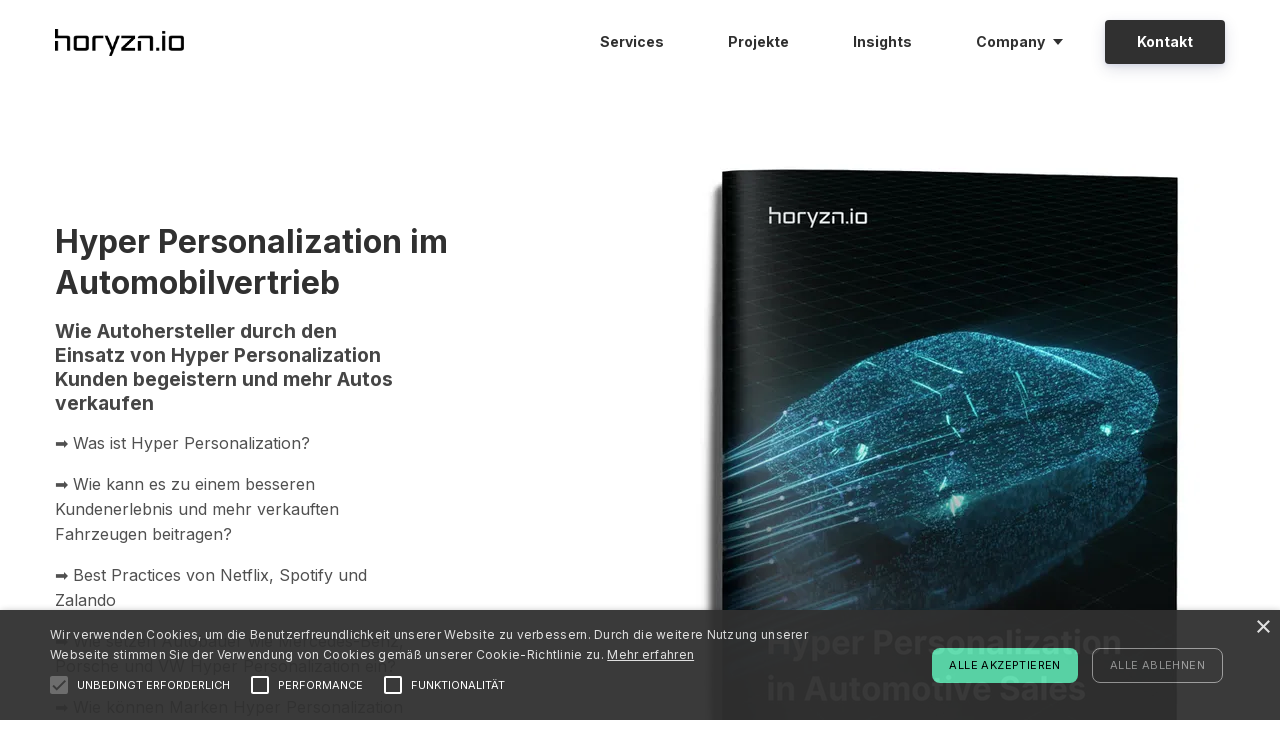

--- FILE ---
content_type: text/html; charset=utf-8
request_url: https://horyzn.io/hyper-personalization/
body_size: 11650
content:

<!DOCTYPE html>
<html class="style-green-1  custom-colors-enabled  custom-primary-button-color-bright  custom-secondary-button-color-bright  custom-accent-color-bright  custom_fonts comps live_website unicorn-platform-website" lang="de">


<head>
  
  
	<meta charset="utf-8">
	<meta name="viewport" content="width=device-width, initial-scale=1">
	<link rel="alternate" href="https://horyzn.io/hyper-personalization/" hreflang="de" />
	
  
    
      <link rel="stylesheet" href="https://static-cdn.unicornplatform.com/2025-12-05.685/css/main.css">
    
  

  
    <script>
      window.isJsDelayed = false;
    </script>
    
      <script src="https://static-cdn.unicornplatform.com/2025-12-05.685/js/main.js" defer></script>
    
  
	
  
    
      <link href="https://fonts.googleapis.com/css?family=Inter:700|Inter:400,700&display=swap" rel="stylesheet"/><style>
			.custom_fonts .custom-google-fonts-enabled * {
				font-family: 'Inter', Helvetica, sans-serif;
			}
			.custom_fonts .custom-google-fonts-enabled h1,
			.custom_fonts .custom-google-fonts-enabled h2,
			.custom_fonts .custom-google-fonts-enabled h3,
			.custom_fonts .custom-google-fonts-enabled h4,
			.custom_fonts .custom-google-fonts-enabled h5,
			.custom_fonts .custom-google-fonts-enabled h6{
				font-family: 'Inter', Helvetica, serif;
			}
		</style>

    
  

	
		<link rel="icon" type="image/png" href="https://unicorn-images.b-cdn.net/d884fd1d-56db-484b-8432-5ec91688d960?optimizer=gif" sizes="16x16" />
	
	<meta property="og:type" content="website">

    
        <title>Hyper Personalization im Automobilvertrieb | horyzn.io</title>
        <meta property="og:title" content="Hyper Personalization im Automobilvertrieb | horyzn.io" />
        <meta name="twitter:title" content="Hyper Personalization im Automobilvertrieb | horyzn.io" />
    

    
        <meta name="description" content="Wie Autohersteller durch den Einsatz von Hyper Personalization Kunden begeistern und mehr Autos verkaufen: Jetzt Whitepaper herunterladen!">
        <meta property="og:description" content="Wie Autohersteller durch den Einsatz von Hyper Personalization Kunden begeistern und mehr Autos verkaufen: Jetzt Whitepaper herunterladen!"/>
        <meta name="twitter:description" content="Wie Autohersteller durch den Einsatz von Hyper Personalization Kunden begeistern und mehr Autos verkaufen: Jetzt Whitepaper herunterladen!" />
    

	
		<meta property="og:image" content="https://unicorn-images.b-cdn.net/9a8926ee-42c5-41e9-b661-4330da5aab3f?optimizer=gif"/>
		<meta name="twitter:card" content="summary_large_image">
		<meta name="twitter:image" content="https://unicorn-images.b-cdn.net/9a8926ee-42c5-41e9-b661-4330da5aab3f?optimizer=gif">
	

  
  <link href="https://horyzn.io/hyper-personalization/" rel="canonical"><meta name="twitter:url" content="https://horyzn.io/hyper-personalization/"><meta property="og:url" content="https://horyzn.io/hyper-personalization/">
	
	

  
  
    <script>
      window.unicornEnv = "production"
    </script>
  
  
	
	<script type="text/javascript" charset="UTF-8" src="//cdn.cookie-script.com/s/0b660d506dadf5ae3f18dc53bd879be8.js"></script>

<!-- Global site tag (gtag.js) - Google Analytics -->
<script async src="https://www.googletagmanager.com/gtag/js?id=G-SB177BLENQ"></script>
<script>
  window.dataLayer = window.dataLayer || [];
  function gtag(){dataLayer.push(arguments);}
  gtag('js', new Date());

  gtag('config', 'G-SB177BLENQ');
</script>

<link rel="alternate" hreflang="de" href="https://horyzn.io">
<link rel="alternate" hreflang="en" href="https://en.horyzn.io">
<script type="text/javascript" src="https://cdn.weglot.com/weglot.min.js"></script>
<script>
    Weglot.initialize({
        api_key: 'wg_61b87557b286798a757d79ba294e33753'
    });
</script>
  

  

  
  
</head>

<body class="custom-google-fonts-enabled comps  " id="40637-112032">

    
	
	







	<nav 
  id="uni-navigation-bar" 
  class="js-nav nav-02 nav-02--static"
  
  >
		<div class="container container--large">
			<div class="nav-02__box">
				<div class="nav-02__logo"><a aria-label="Home" class="nav-02__link" href="/" target="_self">
					
            
						<img 
            
              class="nav-02__logo_img" 
              height="27"
              alt="horyzn.io"
              
              
                src="https://unicorn-images.b-cdn.net/22e7da9e-234a-4f86-9086-229fd972e9ef?optimizer=gif"
                
                
              
            />
					
					
				</a></div>
				<div class="nav-02__links js-menu">
					<div class="nav-02__list_wrapper  ">
						<ul class="nav-02__list nav-02__list--desktop">
                        
                        
                            


    
        
            
                <li class="nav-02__item">
                    
                        <a
                            class="button   button--black-outline  button--empty "
                                href="/services" target="_self"><span class="button__text">Services</span>
                            </a>
                    
                </li>
            
        
    
        
            
                <li class="nav-02__item">
                    
                        <a
                            class="button   button--black-outline  button--empty "
                                href="/projects" target="_self"><span class="button__text">Projekte</span>
                            </a>
                    
                </li>
            
        
    
        
            
                <li class="nav-02__item">
                    
                        <a
                            class="button   button--black-outline  button--empty "
                                href="/insights" target="_self"><span class="button__text">Insights</span>
                            </a>
                    
                </li>
            
        
    
        
            
                <li class="nav-02__item">
                    
                        <button class="button   button--black-outline  button--empty  button--has-dropdown button--has-arrow js-toggle-dropdown "><span class="button__text">Company</span>
                            <span class="dropdown">
                                <ul class="dropdown__list">
                                
                                    
                                        <li class="dropdown__item">
                                            <a href="/about" target="_self" class="button button--empty button--black-outline">
                                                <span class="button__text">Über Uns</span>
                                            </a>
                                        </li>
                                    
                                
                                    
                                        <li class="dropdown__item">
                                            <a href="/jobs" target="_self" class="button button--empty button--black-outline">
                                                <span class="button__text">Jobs</span>
                                            </a>
                                        </li>
                                    
                                
                                </ul>
                            </span>
                        </button>
                    
                </li>
            
        
    


                        
							<li class="nav-02__item">
								
	
<div class="buttons-set"><ul class="buttons-set__list"><li class="buttons-set__item"><a
				 data-stripe-product-id="" data-stripe-mode="payment" data-successful-payment-url="" data-cancel-payment-url=""

				 class="button button--black-bg " href="/contact" target="_self"    ><span class="button__text">Kontakt</span></a></li></ul></div>

							</li>
						</ul>
						<ul class="nav-02__list nav-02__list--mobile">
                            
                            
                                


    
        
            
                <li class="nav-02__item">
                    
                        <a
                            class="button   button--black-outline  button--empty "
                                href="/services" target="_self"><span class="button__text">Services</span>
                            </a>
                    
                </li>
            
        
    
        
            
                <li class="nav-02__item">
                    
                        <a
                            class="button   button--black-outline  button--empty "
                                href="/projects" target="_self"><span class="button__text">Projekte</span>
                            </a>
                    
                </li>
            
        
    
        
            
                <li class="nav-02__item">
                    
                        <a
                            class="button   button--black-outline  button--empty "
                                href="/insights" target="_self"><span class="button__text">Insights</span>
                            </a>
                    
                </li>
            
        
    
        
            
                <li class="nav-02__item">
                    
                        <button class="button   button--black-outline  button--empty  button--has-dropdown button--has-arrow js-toggle-dropdown "><span class="button__text">Company</span>
                            <span class="dropdown">
                                <ul class="dropdown__list">
                                
                                    
                                        <li class="dropdown__item">
                                            <a href="/about" target="_self" class="button button--empty button--black-outline">
                                                <span class="button__text">Über Uns</span>
                                            </a>
                                        </li>
                                    
                                
                                    
                                        <li class="dropdown__item">
                                            <a href="/jobs" target="_self" class="button button--empty button--black-outline">
                                                <span class="button__text">Jobs</span>
                                            </a>
                                        </li>
                                    
                                
                                </ul>
                            </span>
                        </button>
                    
                </li>
            
        
    


                            
							<li class="nav-02__item">
								
	
<div class="buttons-set"><ul class="buttons-set__list"><li class="buttons-set__item"><a
				 data-stripe-product-id="" data-stripe-mode="payment" data-successful-payment-url="" data-cancel-payment-url=""

				 class="button button--black-bg " href="/contact" target="_self"    ><span class="button__text">Kontakt</span></a></li></ul></div>

							</li>
						</ul>
					</div>
          
            
              <div class="nav-02__burger">
	<button class="burger burger--black js-open-menu" type="button" title="Open menu">
		<div class="burger__box">
			<div class="burger__inner"></div>
		</div>
	</button>
</div>

            
          
				</div>
			</div>
		</div>
	</nav>
  
  




  
  
  
  
  
  
  
  
	<div 
    class="page-component__bg_image_box    bg-white-color  first_component   features-06-parent  is-first-component"
    id="features-06-456891"
    
    
  >
		
		<div 
      class="page-component__bg_overlay_box " 
      style=""
    >
			
		</div>
    
		<div class="page-component__wrapper" style="z-index: 16;padding-top:20px;padding-bottom:20px;">
      
        



	
	
	
  
	<div class="features-06 graphics-image default-graphics-image">
		<div class="container container--large">
			<div class="features-06__wrapper">
				<div class="features-06__main">
					<div class="features-06__main_content">
						<div class="title-box">
							
								<h2 class="title-text heading features-06__heading " >Hyper Personalization im Automobilvertrieb</h2>
							
							
								<div class="subtitle-text title-box__text features-06__text content_box "><h3><strong>Wie Autohersteller durch den Einsatz von Hyper Personalization Kunden begeistern und mehr Autos verkaufen</strong></h3>
<p>➡️ Was ist Hyper Personalization?</p>
<p>➡️ Wie kann es zu einem besseren Kundenerlebnis und mehr verkauften Fahrzeugen beitragen?</p>
<p>➡️ Best Practices von Netflix, Spotify und Zalando</p>
<p>➡️ Wie setzen Autobauer wie Mercedes-Benz, Porsche und VW Hyper Personalization ein?</p>
<p>➡️ Wie können Marken Hyper Personalization einsetzen und optimieren?</p>
</div>
							
						</div>
						
	
<div class="buttons-set"><ul class="buttons-set__list"><li class="buttons-set__item"><a
				 data-stripe-product-id="" data-stripe-mode="payment" data-successful-payment-url="" data-cancel-payment-url=""

				 class="button button--black-bg " href="#cta_form-01-409241" target="_self"    ><span class="button__text">Direkt herunterladen</span></a></li><li class="buttons-set__item"><a

				 data-stripe-product-id="" data-stripe-mode="payment" data-successful-payment-url="" data-cancel-payment-url=""

				class="button button--empty  button--black-outline"
				href="#text-06-491821"
						target="_self"   
						
		><span class="button__text">Mehr erfahren</span><span class="icon"><svg
				        viewBox="0 0 13 10" xmlns="http://www.w3.org/2000/svg"><path
				        d="M12.823 4.164L8.954.182a.592.592 0 0 0-.854 0 .635.635 0 0 0 0 .88l2.836 2.92H.604A.614.614 0 0 0 0 4.604c0 .344.27.622.604.622h10.332L8.1 8.146a.635.635 0 0 0 0 .88.594.594 0 0 0 .854 0l3.869-3.982a.635.635 0 0 0 0-.88z"
				        fill-rule="nonzero" fill="#00396B"></path></svg></span></a></li></ul></div>

					</div>
				</div>
				<div class="features-06__visual">
					<div class="features-06__img_box">
            <img 
                    
                    class="features-06__img"
                    alt="Hyper personalization whitepaper4"
                    
                    
                      src="https://unicorn-images.b-cdn.net/374fb409-0db6-4db0-ad2b-75c191b2583d?optimizer=gif"
                      srcset="https://unicorn-images.b-cdn.net/374fb409-0db6-4db0-ad2b-75c191b2583d?optimizer=gif&amp;width=290&amp;height=421 290w,https://unicorn-images.b-cdn.net/374fb409-0db6-4db0-ad2b-75c191b2583d?optimizer=gif&amp;width=345&amp;height=501 345w,https://unicorn-images.b-cdn.net/374fb409-0db6-4db0-ad2b-75c191b2583d?optimizer=gif&amp;width=395&amp;height=574 395w,https://unicorn-images.b-cdn.net/374fb409-0db6-4db0-ad2b-75c191b2583d?optimizer=gif&amp;width=570&amp;height=828 570w,https://unicorn-images.b-cdn.net/374fb409-0db6-4db0-ad2b-75c191b2583d?optimizer=gif&amp;width=670&amp;height=973 670w,https://unicorn-images.b-cdn.net/374fb409-0db6-4db0-ad2b-75c191b2583d?optimizer=gif&amp;width=369&amp;height=536 369w,https://unicorn-images.b-cdn.net/374fb409-0db6-4db0-ad2b-75c191b2583d?optimizer=gif&amp;width=585&amp;height=850 585w,https://unicorn-images.b-cdn.net/374fb409-0db6-4db0-ad2b-75c191b2583d?optimizer=gif&amp;width=580&amp;height=842 580w,https://unicorn-images.b-cdn.net/374fb409-0db6-4db0-ad2b-75c191b2583d?optimizer=gif&amp;width=689&amp;height=1000 689w,https://unicorn-images.b-cdn.net/374fb409-0db6-4db0-ad2b-75c191b2583d?optimizer=gif&amp;width=689&amp;height=1000 689w,"
                      sizes="(max-width: 320px) 290px,(max-width: 375px) 345px,(max-width: 425px) 395px,(max-width: 600px) 570px,(max-width: 700px) 670px,(max-width: 768px) 369px,585px"
                    
                  />
					</div>
				</div>
			</div>
		</div>
	</div>





      
		</div>
	</div>
  
  

  
  
  
  
  
  
  
  
	<div 
    class="page-component__bg_image_box    bg-white-color   text-06-parent  is-not-first-component"
    id="text-06-491821"
    
    
  >
		
		<div 
      class="page-component__bg_overlay_box " 
      style=""
    >
			
		</div>
    
		<div class="page-component__wrapper" style="z-index: 15;padding-top:70px;padding-bottom:70px;">
      
        
	
	
	
  

	<section>
		<div class="text--06">
			


	
	
	<div class="container container--small">
		<div class="title-box title-box--center">
			
				
					<h2 class="title-text heading " >Was ist Hyper Personalization?</h2>
				
			
			
		</div>
	</div>


			<div class="container container--small">
				<ul class="text--06__list">
					
						<li class="text--06__item">
							
								<div class="text--06__box">
									<div class="text--06__img">
                    
										

	
	

		<img 
      loading="lazy" 
      alt="Alarm clock 23f0"
      class="" 
      height="43"

      
        src="https://unicorn-images.b-cdn.net/86219e26-a6ab-441a-be54-eda904da4210?optimizer=gif"
        
        
      
    />

	


									</div>
									<div class="text--06__text">
										<h2 class="def-22_4 title-text--inner ">Die heutige Realität im Web</h2>
										<div class="content_box ">
											<div class="content-text content_box ">User entscheiden innerhalb von Sekunden, ob ihnen der Content und die Angebote auf einer Website gefallen oder nicht</div>
										</div>
									</div>
								</div>
							
						</li>
					
						<li class="text--06__item">
							
								<div class="text--06__box">
									<div class="text--06__img">
                    
										

	
	

		<img 
      loading="lazy" 
      alt="Direct hit 1f3af"
      class="" 
      height="43"

      
        src="https://unicorn-images.b-cdn.net/66d7484d-3fbc-4f2b-be92-282168135ee0?optimizer=gif"
        
        
      
    />

	


									</div>
									<div class="text--06__text">
										<h2 class="def-22_4 title-text--inner ">Impact auf Marken</h2>
										<div class="content_box ">
											<div class="content-text content_box ">Werden Inhalte und Angebote als irrelevant empfunden, verlassen Kunden die Website oder den Online Shop binnen weniger Sekunden</div>
										</div>
									</div>
								</div>
							
						</li>
					
						<li class="text--06__item">
							
								<div class="text--06__box">
									<div class="text--06__img">
                    
										

	
	

		<img 
      loading="lazy" 
      alt="Bust in silhouette 1f464"
      class="" 
      height="43"

      
        src="https://unicorn-images.b-cdn.net/031c9d2c-af92-43f2-8cae-27453b5dd9ec?optimizer=gif"
        
        
      
    />

	


									</div>
									<div class="text--06__text">
										<h2 class="def-22_4 title-text--inner ">Die Lösung</h2>
										<div class="content_box ">
											<div class="content-text content_box ">Hyper Personalization umschreibt die gezielte Nutzung von Kunden- und User-Informationen, um Content und Produktangebote individuell auf den einzelnen Nutzer zuzuschneiden und somit eine relevante User Experience zu schaffen</div>
										</div>
									</div>
								</div>
							
						</li>
					
				</ul>
				<div class="bottom_cta">
					
	
<div class="buttons-set"><ul class="buttons-set__list"><li class="buttons-set__item"><a

				 data-stripe-product-id="" data-stripe-mode="payment" data-successful-payment-url="" data-cancel-payment-url=""

				class="button button--empty  button--black-outline"
				href="#cta_form-01-409241"
						target="_self"   
						
		><span class="button__text">Jetzt herunterladen</span><span class="icon"><svg
				        viewBox="0 0 13 10" xmlns="http://www.w3.org/2000/svg"><path
				        d="M12.823 4.164L8.954.182a.592.592 0 0 0-.854 0 .635.635 0 0 0 0 .88l2.836 2.92H.604A.614.614 0 0 0 0 4.604c0 .344.27.622.604.622h10.332L8.1 8.146a.635.635 0 0 0 0 .88.594.594 0 0 0 .854 0l3.869-3.982a.635.635 0 0 0 0-.88z"
				        fill-rule="nonzero" fill="#00396B"></path></svg></span></a></li></ul></div>

				</div>
			</div>
		</div>
	</section>


      
		</div>
	</div>
  
  

  
  
  
  
  
  
  
  
	<div 
    class="page-component__bg_image_box    bg-light-color   features-02-parent  is-not-first-component"
    id="features-02-697991"
    
    
  >
		
		<div 
      class="page-component__bg_overlay_box " 
      style=""
    >
			
		</div>
    
		<div class="page-component__wrapper" style="z-index: 14;padding-top:30px;padding-bottom:50px;">
      
        
	
	
	<div class="features-02">
		


	
	
	<div class="container container--small">
		<div class="title-box title-box--center">
			
				
					<h2 class="title-text heading " >Kunden erwarten personalisierte Erlebnisse</h2>
				
			
			
		</div>
	</div>


		<div class="container">
			<ul class="features-02__items">
				
					
						<li class="features-02__item">
							<div class="features-02__item_box">
								<div class="title-text--inner features-02__number  def-50  ">80%
									<span class="content-text features-02__word  ">der User</span>
								</div>
								<div class="content-text features-02__description content_box "><p>sind eher bereit von einer <strong>Marke zu kaufen, die personalisierte Erfahrungen</strong> bietet</p>
</div>
							</div>
						</li>
					
				
					
						<li class="features-02__item">
							<div class="features-02__item_box">
								<div class="title-text--inner features-02__number  def-50  ">74%
									<span class="content-text features-02__word  ">der User</span>
								</div>
								<div class="content-text features-02__description content_box "><p>sind enttäuscht oder <strong>frustriert, wenn Content und Angebote nicht personalisiert</strong> sind</p>
</div>
							</div>
						</li>
					
				
					
						<li class="features-02__item">
							<div class="features-02__item_box">
								<div class="title-text--inner features-02__number  def-50  ">92%
									<span class="content-text features-02__word  ">der User</span>
								</div>
								<div class="content-text features-02__description content_box "><p>werden <strong>durch personalisierte Empfehlungen im Warenkorb beeinflusst</strong>, bevor sie ein Produkt kaufen</p>
</div>
							</div>
						</li>
					
				
					
				
			</ul>
			<div class="bottom_cta">
				
	


			</div>
		</div>
	</div>


      
		</div>
	</div>
  
  

  
  
  
  
  
  
  
  
	<div 
    class="page-component__bg_image_box    bg-white-color   slider-01-parent  is-not-first-component"
    id="slider-01-111741"
    
    
  >
		
		<div 
      class="page-component__bg_overlay_box " 
      style=""
    >
			
		</div>
    
		<div class="page-component__wrapper" style="z-index: 13;padding-top:110px;padding-bottom:70px;">
      
        

  
	
  
	<div class="slider-01  slider_with_dots_inside  graphics-image default-graphics-image">
		




		<div class="container slider-01__container">
			<div class="slider">
				<div class="slider__arrow slider__arrow--prev">
					<button class="circle-button js-prev-arrow circle-button--icon circle-button--light-bg" type="button"><span class="icon"><svg width="24" height="17" viewBox="0 0 24 17" xmlns="http://www.w3.org/2000/svg"><g id="styleguide" fill="none" fill-rule="evenodd"><g id="Unicorn-Styleguide" transform="translate(-121 -2006)" fill-rule="nonzero" fill="#00396B" class="fill-main"><g id="Icons" transform="translate(55 1963)"><g id="arrow-pointing-to-right" transform="translate(66 43)"><path d="M23.673 7.688L16.531.336a1.094 1.094 0 0 0-1.578 0 1.173 1.173 0 0 0 0 1.625l5.237 5.39H1.116C.5 7.351 0 7.866 0 8.5s.5 1.149 1.116 1.149H20.19l-5.237 5.39a1.173 1.173 0 0 0 0 1.625 1.097 1.097 0 0 0 1.578 0l7.142-7.352a1.173 1.173 0 0 0 0-1.624z" id="Shape" transform="matrix(-1 0 0 1 24 0)"/></g></g></g></g></svg></span>
					</button>
				</div>
				<div class="slider__arrow slider__arrow--next">
					<button class="circle-button js-next-arrow circle-button--icon circle-button--light-bg" type="button"><span class="icon"><svg viewBox="0 0 13 10" xmlns="http://www.w3.org/2000/svg"><path d="M12.823 4.164L8.954.182a.592.592 0 0 0-.854 0 .635.635 0 0 0 0 .88l2.836 2.92H.604A.614.614 0 0 0 0 4.604c0 .344.27.622.604.622h10.332L8.1 8.146a.635.635 0 0 0 0 .88.594.594 0 0 0 .854 0l3.869-3.982a.635.635 0 0 0 0-.88z" fill-rule="nonzero" fill="#00396B" class="fill-main"/></svg></span>
					</button>
				</div>
				<ul class="slider__box js-slider" data-slider-config="{&quot;dots&quot;: true, &quot;infinite&quot;: true, &quot;speed&quot;: 300, &quot;fade&quot;: false, &quot;cssEase&quot;: &quot;ease&quot;, &quot;adaptiveHeight&quot;: false, &quot;lazyLoad&quot;: &quot;ondemand&quot;}">
          <li class="slider__item"><img 
                      class="slider__img" 
                      alt="Hyper Personalization Business Case" 
                      
                      
                        src="https://unicorn-images.b-cdn.net/0b695c49-50e3-4c6a-bced-73cb3da29da8?optimizer=gif"
                        srcset="https://unicorn-images.b-cdn.net/0b695c49-50e3-4c6a-bced-73cb3da29da8?optimizer=gif&amp;width=290&amp;height=182 290w,https://unicorn-images.b-cdn.net/0b695c49-50e3-4c6a-bced-73cb3da29da8?optimizer=gif&amp;width=345&amp;height=216 345w,https://unicorn-images.b-cdn.net/0b695c49-50e3-4c6a-bced-73cb3da29da8?optimizer=gif&amp;width=395&amp;height=247 395w,https://unicorn-images.b-cdn.net/0b695c49-50e3-4c6a-bced-73cb3da29da8?optimizer=gif&amp;width=570&amp;height=357 570w,https://unicorn-images.b-cdn.net/0b695c49-50e3-4c6a-bced-73cb3da29da8?optimizer=gif&amp;width=670&amp;height=419 670w,https://unicorn-images.b-cdn.net/0b695c49-50e3-4c6a-bced-73cb3da29da8?optimizer=gif&amp;width=738&amp;height=462 738w,https://unicorn-images.b-cdn.net/0b695c49-50e3-4c6a-bced-73cb3da29da8?optimizer=gif&amp;width=1050&amp;height=657 1050w,https://unicorn-images.b-cdn.net/0b695c49-50e3-4c6a-bced-73cb3da29da8?optimizer=gif&amp;width=580&amp;height=364 580w,https://unicorn-images.b-cdn.net/0b695c49-50e3-4c6a-bced-73cb3da29da8?optimizer=gif&amp;width=690&amp;height=432 690w,https://unicorn-images.b-cdn.net/0b695c49-50e3-4c6a-bced-73cb3da29da8?optimizer=gif&amp;width=790&amp;height=494 790w,https://unicorn-images.b-cdn.net/0b695c49-50e3-4c6a-bced-73cb3da29da8?optimizer=gif&amp;width=1140&amp;height=714 1140w,https://unicorn-images.b-cdn.net/0b695c49-50e3-4c6a-bced-73cb3da29da8?optimizer=gif&amp;width=1280&amp;height=800 1280w,https://unicorn-images.b-cdn.net/0b695c49-50e3-4c6a-bced-73cb3da29da8?optimizer=gif&amp;width=870&amp;height=546 870w,https://unicorn-images.b-cdn.net/0b695c49-50e3-4c6a-bced-73cb3da29da8?optimizer=gif&amp;width=1035&amp;height=648 1035w,https://unicorn-images.b-cdn.net/0b695c49-50e3-4c6a-bced-73cb3da29da8?optimizer=gif&amp;width=1185&amp;height=741 1185w,https://unicorn-images.b-cdn.net/0b695c49-50e3-4c6a-bced-73cb3da29da8?optimizer=gif&amp;width=1280&amp;height=800 1280w,"
                        sizes="(max-width: 320px) 290px,(max-width: 375px) 345px,(max-width: 425px) 395px,(max-width: 600px) 570px,(max-width: 700px) 670px,(max-width: 768px) 738px,1050px"
                      
                    /></li><li class="slider__item"><img 
                      class="slider__img" 
                      alt="Hyper Personalization Pipeline" 
                      
                      
                        src="https://unicorn-images.b-cdn.net/5f00cb66-b5fc-482a-b6cc-44d0ac7e62bd?optimizer=gif"
                        srcset="https://unicorn-images.b-cdn.net/5f00cb66-b5fc-482a-b6cc-44d0ac7e62bd?optimizer=gif&amp;width=290&amp;height=182 290w,https://unicorn-images.b-cdn.net/5f00cb66-b5fc-482a-b6cc-44d0ac7e62bd?optimizer=gif&amp;width=345&amp;height=216 345w,https://unicorn-images.b-cdn.net/5f00cb66-b5fc-482a-b6cc-44d0ac7e62bd?optimizer=gif&amp;width=395&amp;height=247 395w,https://unicorn-images.b-cdn.net/5f00cb66-b5fc-482a-b6cc-44d0ac7e62bd?optimizer=gif&amp;width=570&amp;height=357 570w,https://unicorn-images.b-cdn.net/5f00cb66-b5fc-482a-b6cc-44d0ac7e62bd?optimizer=gif&amp;width=670&amp;height=419 670w,https://unicorn-images.b-cdn.net/5f00cb66-b5fc-482a-b6cc-44d0ac7e62bd?optimizer=gif&amp;width=738&amp;height=462 738w,https://unicorn-images.b-cdn.net/5f00cb66-b5fc-482a-b6cc-44d0ac7e62bd?optimizer=gif&amp;width=1050&amp;height=657 1050w,https://unicorn-images.b-cdn.net/5f00cb66-b5fc-482a-b6cc-44d0ac7e62bd?optimizer=gif&amp;width=580&amp;height=364 580w,https://unicorn-images.b-cdn.net/5f00cb66-b5fc-482a-b6cc-44d0ac7e62bd?optimizer=gif&amp;width=690&amp;height=432 690w,https://unicorn-images.b-cdn.net/5f00cb66-b5fc-482a-b6cc-44d0ac7e62bd?optimizer=gif&amp;width=790&amp;height=494 790w,https://unicorn-images.b-cdn.net/5f00cb66-b5fc-482a-b6cc-44d0ac7e62bd?optimizer=gif&amp;width=1140&amp;height=714 1140w,https://unicorn-images.b-cdn.net/5f00cb66-b5fc-482a-b6cc-44d0ac7e62bd?optimizer=gif&amp;width=1280&amp;height=800 1280w,https://unicorn-images.b-cdn.net/5f00cb66-b5fc-482a-b6cc-44d0ac7e62bd?optimizer=gif&amp;width=870&amp;height=546 870w,https://unicorn-images.b-cdn.net/5f00cb66-b5fc-482a-b6cc-44d0ac7e62bd?optimizer=gif&amp;width=1035&amp;height=648 1035w,https://unicorn-images.b-cdn.net/5f00cb66-b5fc-482a-b6cc-44d0ac7e62bd?optimizer=gif&amp;width=1185&amp;height=741 1185w,https://unicorn-images.b-cdn.net/5f00cb66-b5fc-482a-b6cc-44d0ac7e62bd?optimizer=gif&amp;width=1280&amp;height=800 1280w,"
                        sizes="(max-width: 320px) 290px,(max-width: 375px) 345px,(max-width: 425px) 395px,(max-width: 600px) 570px,(max-width: 700px) 670px,(max-width: 768px) 738px,1050px"
                      
                    /></li><li class="slider__item"><img 
                      class="slider__img" 
                      alt="Hyper Personalization Maturity Curve" 
                      
                      
                        src="https://unicorn-images.b-cdn.net/c310c85e-3d3b-4399-bab6-be6f20b81bbd?optimizer=gif"
                        srcset="https://unicorn-images.b-cdn.net/c310c85e-3d3b-4399-bab6-be6f20b81bbd?optimizer=gif&amp;width=290&amp;height=182 290w,https://unicorn-images.b-cdn.net/c310c85e-3d3b-4399-bab6-be6f20b81bbd?optimizer=gif&amp;width=345&amp;height=216 345w,https://unicorn-images.b-cdn.net/c310c85e-3d3b-4399-bab6-be6f20b81bbd?optimizer=gif&amp;width=395&amp;height=247 395w,https://unicorn-images.b-cdn.net/c310c85e-3d3b-4399-bab6-be6f20b81bbd?optimizer=gif&amp;width=570&amp;height=357 570w,https://unicorn-images.b-cdn.net/c310c85e-3d3b-4399-bab6-be6f20b81bbd?optimizer=gif&amp;width=670&amp;height=419 670w,https://unicorn-images.b-cdn.net/c310c85e-3d3b-4399-bab6-be6f20b81bbd?optimizer=gif&amp;width=738&amp;height=462 738w,https://unicorn-images.b-cdn.net/c310c85e-3d3b-4399-bab6-be6f20b81bbd?optimizer=gif&amp;width=1050&amp;height=657 1050w,https://unicorn-images.b-cdn.net/c310c85e-3d3b-4399-bab6-be6f20b81bbd?optimizer=gif&amp;width=580&amp;height=364 580w,https://unicorn-images.b-cdn.net/c310c85e-3d3b-4399-bab6-be6f20b81bbd?optimizer=gif&amp;width=690&amp;height=432 690w,https://unicorn-images.b-cdn.net/c310c85e-3d3b-4399-bab6-be6f20b81bbd?optimizer=gif&amp;width=790&amp;height=494 790w,https://unicorn-images.b-cdn.net/c310c85e-3d3b-4399-bab6-be6f20b81bbd?optimizer=gif&amp;width=1140&amp;height=714 1140w,https://unicorn-images.b-cdn.net/c310c85e-3d3b-4399-bab6-be6f20b81bbd?optimizer=gif&amp;width=1280&amp;height=800 1280w,https://unicorn-images.b-cdn.net/c310c85e-3d3b-4399-bab6-be6f20b81bbd?optimizer=gif&amp;width=870&amp;height=546 870w,https://unicorn-images.b-cdn.net/c310c85e-3d3b-4399-bab6-be6f20b81bbd?optimizer=gif&amp;width=1035&amp;height=648 1035w,https://unicorn-images.b-cdn.net/c310c85e-3d3b-4399-bab6-be6f20b81bbd?optimizer=gif&amp;width=1185&amp;height=741 1185w,https://unicorn-images.b-cdn.net/c310c85e-3d3b-4399-bab6-be6f20b81bbd?optimizer=gif&amp;width=1280&amp;height=800 1280w,"
                        sizes="(max-width: 320px) 290px,(max-width: 375px) 345px,(max-width: 425px) 395px,(max-width: 600px) 570px,(max-width: 700px) 670px,(max-width: 768px) 738px,1050px"
                      
                    /></li>
				</ul>
			</div>
			<div class="bottom_cta">
				
	


			</div>
		</div>
	</div>



      
		</div>
	</div>
  
  

  
  
  
  
  
  
  
  
	<div 
    class="page-component__bg_image_box    bg-light-color   cta_form-01-parent  is-not-first-component"
    id="cta_form-01-409241"
    
    
  >
		
		<div 
      class="page-component__bg_overlay_box " 
      style=""
    >
			
		</div>
    
		<div class="page-component__wrapper" style="z-index: 12;padding-top:30px;padding-bottom:70px;">
      
        

	<div class="cta_form-01 False">
		<div class="container cta_form-01__container">
			<div class="cta_form-01__wrapper">

				


	
	
	<div class="container container--small">
		<div class="title-box title-box--center">
			
				
					<h2 class="title-text heading " >Whitepaper herunterladen</h2>
				
			
			
				<div class="subtitle-text title-box__text content_box "><p>Wir senden Dir einen Download-Link zum Whitepaper an die angebene E-Mail Adresse</p>
</div>
			
		</div>
	</div>



				<div class="cta_form-01__form_box">
					
	























	<form class="form  form--centered-button  js-subscribe-mailerlite-form" 

  
    action="https://assets.mailerlite.com/jsonp/421443/forms/87705836321769286/subscribe" 
    method="POST" 
  

  data-sheet-id="" 
  
  

	
    data-redirect-url="https://horyzn.io/success" 
    data-redirect-target-blank="False" 
    data-pass-values-redirect="False"
  
  
	
    data-preserve-params="true"
  

	
	>
	
		<div class="form__inputs">
			
        
				
					<div class="form__input    ">
						<div class="form__input__label_box">
							<label class="form__input__label " for="Name-40637-0">
								Vorname
							</label>
						</div>
						<input 
              class="text-input js-form-input   " 
               
              type="text" 
              id="Name-40637-0" 
              name="Name" 
              required 
              placeholder="Name"
              
              
              
            />
					</div>
				
			
        
				
					<div class="form__input    ">
						<div class="form__input__label_box">
							<label class="form__input__label " for="last_name-40637-1">
								Nachname
							</label>
						</div>
						<input 
              class="text-input js-form-input   " 
               
              type="text" 
              id="last_name-40637-1" 
              name="last_name" 
              required 
              placeholder="Your name"
              
              
              
            />
					</div>
				
			
        
				
					<div class="form__input  form__input--full   ">
						<div class="form__input__label_box">
							<label class="form__input__label " for="Email-40637-2">
								E-Mail Adresse
							</label>
						</div>
						<input 
              class="text-input js-form-input   " 
               
              type="email" 
              id="Email-40637-2" 
              name="Email" 
              required 
              placeholder="your@email.com"
              
              
              
            />
					</div>
				
			
        
				
					<div class="form__input  form__input--full   ">
						<div class="form__input__label_box">
							<label class="form__input__label " for="Company-40637-3">
								Unternehmen
							</label>
						</div>
						<input 
              class="text-input js-form-input   " 
               
              type="text" 
              id="Company-40637-3" 
              name="Company" 
               
              placeholder="Unternehmen"
              
              
              
            />
					</div>
				
			
        
				
          <div class="checkbox form__input  form__input--full  ">
              <input required type="checkbox" class="checkbox__input js-form-input " id="AGREEMENT-40637-4" name="AGREEMENT" />
              <div class="checkbox__check">
                  <img src="https://cdn.unicornplatform.com/static/img/icons/checked--fat--white.svg" alt="✔" class="checkbox__icon" />
              </div>
              <label class="content-text checkbox__label " for=AGREEMENT-40637-4>
                Hiermit bestätige ich, dass die horyzn GmbH mir weitere Informationen und Studien über E-Mail Newsletter zuschicken darf. Hinweise zu der Einwilligung sowie den eingesetzten Tools erhältst du in unserer Datenschutzerklärung.
              </label>
          </div>
				
			
			
				<div class="form__button  form__button--full ">
					







	<button class="button js-submit-button button--accent-bg " type="submit"   ><span class="button__text">Jetzt herunterladen</span>
		<div class="spinner"></div>
		<div class="button__submit_success">
			<div class="button__success_circle  button__success_circle--large "></div>
			<div><svg class="button__success_tick" width="13" height="13" viewBox="0 0 13 13" xmlns="http://www.w3.org/2000/svg"><path class="button__success_tick_path" stroke="#FFF" d="M0 8l5.119 3.873L11.709.381" fill="none" fill-rule="evenodd" stroke-linecap="square"/></svg></div>
		</div><span class="icon"><svg viewBox="0 0 13 10" xmlns="http://www.w3.org/2000/svg"><path d="M12.823 4.164L8.954.182a.592.592 0 0 0-.854 0 .635.635 0 0 0 0 .88l2.836 2.92H.604A.614.614 0 0 0 0 4.604c0 .344.27.622.604.622h10.332L8.1 8.146a.635.635 0 0 0 0 .88.594.594 0 0 0 .854 0l3.869-3.982a.635.635 0 0 0 0-.88z" fill-rule="nonzero" fill="#00396B" class="fill-main"/></svg></span>
	</button>


				</div>
			
			<div class="form__messages_box">
				<div class="form__messages">
					
					<div class="message message--error js-message js-error-message">
						<div class="message__box">
							<button class="message__close js-close-message" type="button"><img loading="lazy" class="message__close_icon" src="https://cdn.unicornplatform.com/static/img/icons/corner-top--blue.svg"/></button>
							<div class="message__body">
								<div class="message__in">
									<div class="message__bubble">
										<div class="message__bubble_text"><b>Error.</b> Your form has not been submitted<img loading="lazy" class="emoji  " src="https://cdn.unicornplatform.com/static/img/twemoji/1f914.svg" alt="Emoji"/>
										</div>
									</div>
									<div class="message__bubble">
										<div class="message__bubble_text">This is what the server says:
											<div class="message__bubble_error js-error-message-text">There must be an @ at the beginning.</div>
										</div>
									</div>
								</div>
								<div class="message__out">
									<div class="message__out_box">
										<div class="message__bubble">
											<div class="message__bubble_text message__bubble_text--out js-reaction-text">I will retry</div>
										</div>
									</div>
								</div>
							</div>
							<div class="message__reply_box">
								<div class="message__reply_word">Reply</div>
								<div class="message__options">
									<div class="message__option">
										<button class="button js-react-on-message button--ruby-bg " type="submit"><span class="button__text">Uh oh!</span>
										</button>
									</div>
									<div class="message__option">
										<button class="button js-react-on-message button--ruby-bg " type="submit"><span class="button__text">I will retry</span>
										</button>
									</div>
								</div>
							</div>
						</div>
					</div>
				</div>
			</div>
		</div>
        

	</form>


 
				</div>
			</div>
		</div>
	</div>

      
		</div>
	</div>
  
  

  
  
  
  
  
  
  
  
	<div 
    class="page-component__bg_image_box    bg-white-color   text-02-parent  is-not-first-component"
    id="text-02-547381"
    
    
  >
		
		<div 
      class="page-component__bg_overlay_box " 
      style=""
    >
			
		</div>
    
		<div class="page-component__wrapper" style="z-index: 11;padding-top:110px;padding-bottom:110px;">
      
        
	
	
  
	<section>
		<div class="text--02">
			<div class="container container--mid">
				<div class="text--02__box">
					<div class="text--02__content_box text--02__content_box--bottom"></div>
					<div class="text--02__content_box text--02__content_box--top">
						
							<div class="text--02__img">
                
								

	
	

		<img 
      loading="lazy" 
      alt="Design ohne titel (1)"
      class="" 
      height="100"

      
        src="https://unicorn-images.b-cdn.net/a5900889-6de2-4403-b205-ac825393ce91?optimizer=gif"
        
        
      
    />

	


							</div>
						
						
							<h3 class="title-text">Bei horyzn.io helfen wir Unternehmen im Automobil und Mobility Sektor dabei, datengetriebene und personalisierte Kundenerlebnisse zu schaffen und zu optimieren</h3>
						
						
							<div class="content_box">
								<div class="content-text"><ul>
<li>Wir analysieren Daten und Zielgruppen und <strong>identifizieren Kundensegmente</strong></li>
</ul>
<p></p>
<ul>
<li>Wir analysieren den Tech-Stack und <strong>empfehlen passende Technologien</strong> für die Realisierung von Hyper Personalization</li>
</ul>
<p></p>
<ul>
<li>Wir <strong>konzipieren und optimieren Personalisierungsmaßnahmen</strong> für Websites und Onlineshops, dabei setzen wir sowohl auf Targeting und Retargeting als auch auf Produkt- und Serviceempfehlungen</li>
</ul>
<p></p>
<ul>
<li>Wir setzen Segmente und Personalisierungsmaßnahmen für unsere Kunden um</li>
</ul>
<p></p>
<ul>
<li>Wir entwickeln <strong>KPI-Frameworks und BI Dashboards</strong>, machen den Erfolg von Personalisierung messbar und helfen bei der Interpretation der Daten</li>
</ul>
<p></p>
<ul>
<li>Wir begleiten einen datengetriebenen kontinuierlichen Verbesserungsprozess, um Personalisierungsmaßnahmen und <strong>Conversion-Rates stetig zu optimieren</strong></li>
</ul>
</div>
							</div>
						
						<div class="text--02__link_box">
							
	
<div class="buttons-set"><ul class="buttons-set__list"><li class="buttons-set__item"><a

			 data-stripe-product-id="" data-stripe-mode="payment" data-successful-payment-url="" data-cancel-payment-url=""

				class="pill-link   pill-link--green"
				href="#features-07-50331"
        target="_self" 
          
		
		><span class="pill-link__text">
                Start Your Personalization Journey
            </span><span class="pill-link__icon"><span class="icon"><svg viewBox="0 0 13 10" xmlns="http://www.w3.org/2000/svg"><path
		                    d="M12.823 4.164L8.954.182a.592.592 0 0 0-.854 0 .635.635 0 0 0 0 .88l2.836 2.92H.604A.614.614 0 0 0 0 4.604c0 .344.27.622.604.622h10.332L8.1 8.146a.635.635 0 0 0 0 .88.594.594 0 0 0 .854 0l3.869-3.982a.635.635 0 0 0 0-.88z"
		                    fill-rule="nonzero"
		                    fill="#00396B"></path></svg></span></span></a></li></ul></div>

						</div>
					</div>
				</div>
			</div>
		</div>
	</section>


      
		</div>
	</div>
  
  

  
  
  
  
  
  
  
  
	<div 
    class="page-component__bg_image_box    bg-accent-color   page-component__bg_image_box--has-image  features-07-parent  is-not-first-component"
    id="features-07-50331"
     style="background-image: url('https://unicorn-images.b-cdn.net/b6ad6e1f-e812-4dd9-9ac3-f39cfbce59f3?optimizer=gif')" 
    
  >
		
		<div 
      class="page-component__bg_overlay_box " 
      style="opacity: 0;"
    >
			
		</div>
    
		<div class="page-component__wrapper" style="z-index: 10;padding-top:30px;padding-bottom:50px;">
      
        



	
	
	
  
	<div class="features-07 graphics-image default-graphics-image">
		<div class="container container--large">
			<div class="features-07__wrapper">
				<div class="features-07__main">
					<div class="features-07__main_content">
						<div class="title-box">
							
								<h2 class="title-text heading features-07__heading " >Philipp Raasch</h2>
							
							
								<div class="subtitle-text title-box__text features-07__text content_box "><h3><strong>Gründer und Geschäftsführer von horyzn.io</strong></h3>
<p>Wenn Du Fragen hast oder an einer Zusammenarbeit interessiert bist, freue ich mich sehr auf Deine Kontaktaufnahme</p>
<p>📫  <a href="/cdn-cgi/l/email-protection#d6a6bebfbabfa6a6f8a4b7b7a5b5be96beb9a4afacb8f8bfb9" target="_self"><ins><span class="__cf_email__" data-cfemail="9dedf5f4f1f4ededb3effcfceefef5ddf5f2efe4e7f3b3f4f2">[email&#160;protected]</span></ins></a>&nbsp;</p>
<p>💻  <a href="http://www.linkedin.com/in/praasch" target="_blank"><ins>Auf LinkedIn schreiben</ins></a>&nbsp;</p>
<p>📅  <a href="https://calendly.com/raasch/30min" target="_blank">Video Call vereinbaren</a>&nbsp;</p>
<p></p>
</div>
							
						</div>
						
	


					</div>
				</div>
				<div class="features-07__visual">
					<div class="features-07__img_box">
            <img 
                    loading="lazy"
                    class="features-07__img"
                    alt="Philipp Raasch"
                    
                    
                      src="https://unicorn-images.b-cdn.net/7bea4228-c983-45b7-9e47-03b17cb58706?optimizer=gif"
                      srcset="https://unicorn-images.b-cdn.net/7bea4228-c983-45b7-9e47-03b17cb58706?optimizer=gif&amp;width=290&amp;height=232 290w,https://unicorn-images.b-cdn.net/7bea4228-c983-45b7-9e47-03b17cb58706?optimizer=gif&amp;width=345&amp;height=276 345w,https://unicorn-images.b-cdn.net/7bea4228-c983-45b7-9e47-03b17cb58706?optimizer=gif&amp;width=395&amp;height=316 395w,https://unicorn-images.b-cdn.net/7bea4228-c983-45b7-9e47-03b17cb58706?optimizer=gif&amp;width=500&amp;height=400 500w,https://unicorn-images.b-cdn.net/7bea4228-c983-45b7-9e47-03b17cb58706?optimizer=gif&amp;width=500&amp;height=400 500w,https://unicorn-images.b-cdn.net/7bea4228-c983-45b7-9e47-03b17cb58706?optimizer=gif&amp;width=369&amp;height=296 369w,https://unicorn-images.b-cdn.net/7bea4228-c983-45b7-9e47-03b17cb58706?optimizer=gif&amp;width=500&amp;height=400 500w,https://unicorn-images.b-cdn.net/7bea4228-c983-45b7-9e47-03b17cb58706?optimizer=gif&amp;width=500&amp;height=400 500w,https://unicorn-images.b-cdn.net/7bea4228-c983-45b7-9e47-03b17cb58706?optimizer=gif&amp;width=500&amp;height=400 500w,"
                      sizes="(max-width: 320px) 290px,(max-width: 375px) 345px,(max-width: 425px) 395px,(max-width: 600px) 500px,(max-width: 700px) 500px,(max-width: 768px) 369px,500px"
                    
                  />
					</div>
				</div>
			</div>
		</div>
	</div>
  





      
		</div>
	</div>
  
  



	









    
	
	
        
        <div class="bg-white-color">
            <footer 
              class="footer-04 "
              id="footer"
              style=""
              
            >
                <div class="footer-04__top">
                    <div class="container">
                        <div class="footer-04__top_wrapper ">
                            
                                
	
  
	<div class="footer-04__col">
		
			<a class="footer-04__logo_link" href="" target="_blank">
        
				

	
		<img loading="lazy"
      alt="Horyzn black"
			class="footer-04__logo"
			height="30"

      
        src="https://unicorn-images.b-cdn.net/0f58222e-eef9-42db-aa76-6c6aae951fc2?optimizer=gif"
        
        
      
		/>
	


			</a>
		
		
			<div class="content-text def-14 footer-04__info content_box"><p></p>
<p>© 2025 horyzn GmbH<br>We 💚 Digital &amp; Automotive</p>
</div>
		
	</div>


                            
                            
                                
                                    <div class="footer-04__col">
                                        <h3 class="def-18_72 title-text--inner footer-04__title">Company</h3>
                                        <ul class="footer-04__list">
                                            
                                                
                                            
                                                
                                                    <li class="footer-04__item">
                                                        <a
                                                                href="/about"
                                                                target="_self"
                                                                class="content-text def-14 footer-04__link">
                                                            Über Uns
                                                        </a>
                                                    </li>
                                                
                                            
                                                
                                                    <li class="footer-04__item">
                                                        <a
                                                                href="/services"
                                                                target="_self"
                                                                class="content-text def-14 footer-04__link">
                                                            Services
                                                        </a>
                                                    </li>
                                                
                                            
                                                
                                                    <li class="footer-04__item">
                                                        <a
                                                                href="/projects"
                                                                target="_self"
                                                                class="content-text def-14 footer-04__link">
                                                            Projekte
                                                        </a>
                                                    </li>
                                                
                                            
                                                
                                            
                                                
                                            
                                                
                                            
                                                
                                            
                                                
                                            
                                                
                                            
                                        </ul>
                                    </div>
                                
                            
                                
                                    <div class="footer-04__col">
                                        <h3 class="def-18_72 title-text--inner footer-04__title">Join us</h3>
                                        <ul class="footer-04__list">
                                            
                                                
                                            
                                                
                                            
                                                
                                            
                                                
                                            
                                                
                                            
                                                
                                            
                                                
                                                    <li class="footer-04__item">
                                                        <a
                                                                href="/jobs"
                                                                target="_self"
                                                                class="content-text def-14 footer-04__link">
                                                            Jobs
                                                        </a>
                                                    </li>
                                                
                                            
                                                
                                                    <li class="footer-04__item">
                                                        <a
                                                                href="/freelancer"
                                                                target="_self"
                                                                class="content-text def-14 footer-04__link">
                                                            Freelancer
                                                        </a>
                                                    </li>
                                                
                                            
                                                
                                                    <li class="footer-04__item">
                                                        <a
                                                                href="/referral"
                                                                target="_self"
                                                                class="content-text def-14 footer-04__link">
                                                            Projekt empfehlen
                                                        </a>
                                                    </li>
                                                
                                            
                                                
                                            
                                        </ul>
                                    </div>
                                
                            
                                
                                    <div class="footer-04__col">
                                        <h3 class="def-18_72 title-text--inner footer-04__title">Kontakt</h3>
                                        <ul class="footer-04__list">
                                            
                                                
                                                    <li class="footer-04__item">
                                                        <a href="/cdn-cgi/l/email-protection#224a474e4e4d624a4d505b584c0c4b4d" target="_blank" class="content-text def-14 footer-04__link">
                                                            ✉️ <span class="__cf_email__" data-cfemail="95fdf0f9f9fad5fdfae7eceffbbbfcfa">[email&#160;protected]</span>
                                                        </a>
                                                    </li>
                                                
                                            
                                                
                                            
                                                
                                            
                                                
                                            
                                                
                                            
                                                
                                            
                                                
                                            
                                                
                                            
                                                
                                            
                                                
                                            
                                        </ul>
                                    </div>
                                
                            
                            
                                <div class="footer-04__col">
                                    
                                    <div class="footer-04__social_box">
                                        
	
	<div class="social-buttons  social-buttons--left ">
		<ul class="social-buttons__list">
		<li class="social-buttons__item"><a
								class="social-buttons__link social-buttons__link--linkedin"
								href="https://www.linkedin.com/company/horyzn-io" target="_blank"><img
                                loading="lazy"
								class="social-buttons__icon"
                                alt="linkedin icon"
								src="https://cdn.unicornplatform.com/static/img/icons/social/color/linkedin.svg"/></a></li>
		</ul>
	</div>

                                    </div>
                                </div>
                            
                        </div>
                    </div>
                    
                        
                            
	
	<div class="footer-04__bottom">
		<div class="container">
			<div class="footer-04__bottom_wrapper footer-04__bottom_wrapper--center">
				
					
	


				
				<ul class="footer-04__bottom_links ">
					
            
              <li class="footer-04__bottom_links_item">
                <a target="_blank" href="/imprint" class="content-text def-12 footer-04__bottom_link footer-04__bottom_item">
                  Impressum
                </a>
              </li>
            
					
            
              <li class="footer-04__bottom_links_item">
                <a target="_blank" href="/privacy-policy" class="content-text def-12 footer-04__bottom_link footer-04__bottom_item">
                  Datenschutz
                </a>
              </li>
            
					
            
              <li class="footer-04__bottom_links_item">
                <a target="_blank" href="/cookie-policy" class="content-text def-12 footer-04__bottom_link footer-04__bottom_item">
                  Cookie Policy
                </a>
              </li>
            
					
            
              <li class="footer-04__bottom_links_item">
                <a target="_blank" href="https://en.horyzn.io/#" class="content-text def-12 footer-04__bottom_link footer-04__bottom_item">
                  English
                </a>
              </li>
            
					
            
					
				</ul>
			</div>
		</div>
	</div>


                        
                    
                    
                </div>
            </footer>
        </div>
	
  
  





<div class="pswp" tabindex="-1" role="dialog" aria-hidden="true">
	<div class="pswp__bg"></div>
	<div class="pswp__scroll-wrap">
		<div class="pswp__container">
			<div class="pswp__item"></div>
			<div class="pswp__item"></div>
			<div class="pswp__item"></div>
		</div>
		<div class="pswp__ui pswp__ui--hidden">
			<div class="pswp__top-bar">
				<div class="pswp__counter"></div>
				<button class="pswp__button pswp__button--close" title="Close (Esc)"></button>
				<button class="pswp__button pswp__button--share" title="Share"></button>
				<button class="pswp__button pswp__button--fs" title="Toggle fullscreen"></button>
				<button class="pswp__button pswp__button--zoom" title="Zoom in/out"></button>
				<div class="pswp__preloader">
					<div class="pswp__preloader__icn">
						<div class="pswp__preloader__cut">
							<div class="pswp__preloader__donut"></div>
						</div>
					</div>
				</div>
			</div>
			<div class="pswp__share-modal pswp__share-modal--hidden pswp__single-tap">
				<div class="pswp__share-tooltip"></div>
			</div>
			<button class="pswp__button pswp__button--arrow--left" title="Previous (arrow left)"></button>
			<button class="pswp__button pswp__button--arrow--right" title="Next (arrow right)"></button>
			<div class="pswp__caption">
				<div class="pswp__caption__center"></div>
			</div>
		</div>
	</div>
</div>

<style>
			.custom-colors-enabled .fill-main{
				fill: #5cdcac
			}

			.custom-colors-enabled .button--accent-outline .icon svg *,
			.button--accent-outline .icon svg .custom-colors-enabled *,
			.custom-colors-enabled .button--accent-outline .button__system_icon svg *,
			.button--accent-outline .button__system_icon svg .custom-colors-enabled * {
				fill: #5cdcac
			}

			.custom-colors-enabled .stroke-main {
				stroke: #5cdcac
			}

			.custom-colors-enabled .comps .button--accent-outline,
			.comps .custom-colors-enabled .button--accent-outline,
			 .custom-colors-enabled .store-button--white:hover{
				border-color: #5cdcac
			}
			.custom-colors-enabled .border-main,
			.custom-colors-enabled .text-input:focus,
      .custom-colors-enabled .form__input .chosen-container.chosen-container-active .chosen-choices,
			.custom-colors-enabled .textarea:focus,
			.custom-colors-enabled .select:focus,
			.custom-colors-enabled .pricing-02__card_box--accent,
			.custom-colors-enabled .pricing-03__hover,
			.custom-colors-enabled .pricing-04__card--accent,
			.custom-colors-enabled .pricing-04__hover,
			.custom-colors-enabled .pricing-05__hover,
			.custom-colors-enabled .bg-medium-color .cta_form-04__wrapper,
			.bg-medium-color .custom-colors-enabled .cta_form-04__wrapper,
			.custom-colors-enabled .bg-light-color .cta_form-04__wrapper,
			.bg-light-color .custom-colors-enabled .cta_form-04__wrapper,
			.custom-colors-enabled .bg-medium-color .cta_form-04__bottom,
			.bg-medium-color .custom-colors-enabled .cta_form-04__bottom,
			.custom-colors-enabled .bg-light-color .cta_form-04__bottom,
			.bg-light-color .custom-colors-enabled .cta_form-04__bottom,
			.custom-colors-enabled .bg-medium-color .cta_button-16__wrapper,
			.bg-medium-color .custom-colors-enabled .cta_button-16__wrapper,
			.custom-colors-enabled .bg-light-color .cta_button-16__wrapper,
			.bg-light-color .custom-colors-enabled .cta_button-16__wrapper,
			.custom-colors-enabled .bg-medium-color .links-02__list,
			.bg-medium-color .custom-colors-enabled .links-02__list,
			.custom-colors-enabled .bg-light-color .links-02__list,
			.bg-light-color .custom-colors-enabled .links-02__list,
			.custom-colors-enabled .faq-01__question:hover,
			.custom-colors-enabled .faq-03__question:hover,
			.custom-colors-enabled .features-09__item--new,
			.custom-colors-enabled .bg-medium-color .steps-01__number,
			.bg-medium-color .custom-colors-enabled .steps-01__number,
			.custom-colors-enabled .bg-light-color .steps-01__number,
			.bg-light-color .custom-colors-enabled .steps-01__number {
				border-color: #5cdcac
			}



			.custom-colors-enabled .comps .button--accent-outline,
			.comps .custom-colors-enabled .button--accent-outline{
				color: #5cdcac
			}
			.custom-colors-enabled .color-main,
			.custom-colors-enabled .link,
			.custom-colors-enabled .feature__link,
			.custom-colors-enabled .testimonials-03__person_link,
			.custom-colors-enabled .footer-01__link,
			.custom-colors-enabled .faq-05__link,
			.custom-colors-enabled .features-16__link,
			.custom-colors-enabled .subheading,
			.custom-colors-enabled .content_box a,
			.content_box .custom-colors-enabled a,
			.custom-colors-enabled .tab__button.state-active-tab,
			.custom-colors-enabled .tab__button--active:focus,
			.custom-colors-enabled .score__value,
			.custom-colors-enabled .form__message_opener_box,
			.custom-colors-enabled .message__bubble_link,
			.custom-colors-enabled .team-05__person_name,
			.custom-colors-enabled .tabs-04__button.state-active-tab,
			.custom-colors-enabled .tabs-04__button--active:focus,
			.custom-colors-enabled .pricing-02__hover,
			.custom-colors-enabled .pricing-03__hover,
			.custom-colors-enabled .pricing-04__hover,
			.custom-colors-enabled .pricing-05__hover,
			.custom-colors-enabled .cta_button-25__subheading,
			.custom-colors-enabled .cta_button-31__heading,
			.custom-colors-enabled .footer-03__pages_link:hover,
			.custom-colors-enabled .code-02__info_prefix,
			.custom-colors-enabled .features-17__item .feature__title_text,
			.features-17__item .custom-colors-enabled .feature__title_text {
				color: #5cdcac
			}

			.custom-colors-enabled .color-main-hover:hover,
			.custom-colors-enabled .link:hover,
			.custom-colors-enabled .feature__link:hover,
			.custom-colors-enabled .testimonials-03__person_link:hover,
			.custom-colors-enabled .footer-01__link:hover,
			.custom-colors-enabled .faq-05__link:hover,
			.custom-colors-enabled .features-16__link:hover, .custom-colors-enabled .message__bubble_link:hover {
				color: #52c59a
			}

			.custom-colors-enabled .comps .button--accent-bg,
			.comps .custom-colors-enabled .button--accent-bg,
			.custom-colors-enabled .store-button:hover,
			.custom-colors-enabled .circle-button--accent-bg,
			.custom-colors-enabled .circle-button--accent-bg .circle-button__hover_bg,
			.circle-button--accent-bg .custom-colors-enabled .circle-button__hover_bg,
			.custom-colors-enabled .circle-button--light-bg:hover,
			.custom-colors-enabled .slick-dots li.slick-active button,
			.slick-dots li.slick-active .custom-colors-enabled button{
				background-color: #5cdcac
			}
			.custom-colors-enabled .bg-main,
			.custom-colors-enabled .radio__check:before,
			.custom-colors-enabled .checkbox__check:before,
			.custom-colors-enabled .social-buttons__link--circle,
			.custom-colors-enabled .roadmap-01__column,
			.custom-colors-enabled .cta_button-25__item::before,
			.custom-colors-enabled .testimonials-05__blue_box::before,
			.custom-colors-enabled .footer-03__pages_item:after,
			.custom-colors-enabled .features-02__number:before,
			.custom-colors-enabled .features-09__item--new .tag,
			.features-09__item--new .custom-colors-enabled .tag,
			.custom-colors-enabled .features-15__item::before,
			.custom-colors-enabled .bg-medium-color .steps-01__list:before,
			.bg-medium-color .custom-colors-enabled .steps-01__list:before,
			.custom-colors-enabled .bg-light-color .steps-01__list:before,
			.bg-light-color .custom-colors-enabled .steps-01__list:before,
            .comps.custom-colors-enabled .bg-accent-color .footer-02,
            .comps.custom-colors-enabled .bg-accent-color .footer-04{
				background-color: #5cdcac
			}

			.custom-colors-enabled .bg-main-hover:hover,
			.custom-colors-enabled .comps .button--accent-bg:hover,
			.comps .custom-colors-enabled .button--accent-bg:hover,
			.custom-colors-enabled .checkbox__input:checked:hover ~ .checkbox__check:hover:before {
				background-color: #52c59a
			}

			.custom-colors-enabled .border-alt,
			.custom-colors-enabled .comps .button--alt-accent-outline,
			.comps .custom-colors-enabled .button--alt-accent-outline,
			.custom-colors-enabled .bg-accent-color .pricing-02__card_box--accent,
			.bg-accent-color .custom-colors-enabled .pricing-02__card_box--accent,
			.custom-colors-enabled .bg-accent-color .pricing-04__card--accent,
			.bg-accent-color .custom-colors-enabled .pricing-04__card--accent {
				border-color: #EAF050
			}

			.custom-colors-enabled .color-alt,
			.custom-colors-enabled .comps .button--alt-accent-outline,
			.comps .custom-colors-enabled .button--alt-accent-outline {
				color: #EAF050
			}

			.custom-colors-enabled .bg-alt,
			.custom-colors-enabled .comps .button--alt-accent-bg,
			.comps .custom-colors-enabled .button--alt-accent-bg,
			.custom-colors-enabled .bg-accent-color .slick-dots li.slick-active button,
			.bg-accent-color .slick-dots li.slick-active .custom-colors-enabled button {
				background-color: #EAF050
			}

			.custom-colors-enabled .bg-alt-hover:hover,
			.custom-colors-enabled .comps .button--alt-accent-bg:hover,
			.comps .custom-colors-enabled .button--alt-accent-bg:hover {
				background-color: #d1d748
			}

			.custom-colors-enabled .fill-alt .icon svg *,
			.custom-colors-enabled .comps .button--alt-accent-outline .icon svg *,
			.comps .custom-colors-enabled .button--alt-accent-outline .icon svg *,
			.custom-colors-enabled .fill-alt .button__system_icon svg *,
			.custom-colors-enabled .comps .button--alt-accent-outline .button__system_icon svg *,
			.comps .custom-colors-enabled .button--alt-accent-outline .button__system_icon svg * {
				fill: #EAF050
			}

			.custom-colors-enabled .fill-alt-hover:hover .icon svg *,
			.custom-colors-enabled .feature__link:hover .icon svg *,
			.custom-colors-enabled .fill-alt-hover:hover .button__system_icon svg *,
			.custom-colors-enabled .feature__link:hover .button__system_icon svg * {
				fill: #EAF050
			}


			.custom-colors-enabled .bg-accent-color .page-component__bg_overlay_box:not(.page-component__bg_overlay_box--always-white),
			.custom-colors-enabled .bg-accent-color .background-color-picker__circle,
			.custom-colors-enabled .bg-accent-color .text--01__box {
				background-color: #5cdcac
			}
      .custom-colors-enabled {
        --primary: #5cdcac;
        --primary-dark: #52c59a;
        --accent: #5cdcac;
        --secondary: #EAF050;
        --secondary-dark: #d1d748;
      }
		</style>



<style>
	.page-component__bg_image_box .page-component__bg_image_box .page-component__bg_overlay_box {
        position: relative;
	}
	body .page-component__bg_overlay_box {
		position: absolute;
	}
    .footer-02__text.content_box a{
    	color: inherit !important;
    }
    .footer-04__info{
	    font-size: 14px;
    }
</style>

	<style>.comps .comps .grecaptcha-badge { visibility: hidden !important; }</style>











<script data-cfasync="false" src="/cdn-cgi/scripts/5c5dd728/cloudflare-static/email-decode.min.js"></script><script>
var TxtRotate = function(el, toRotate, period) {
  this.toRotate = toRotate;
  this.el = el;
  this.loopNum = 0;
  this.period = parseInt(period, 10) || 2000;
  this.txt = '';
  this.tick();
  this.isDeleting = false;
};

TxtRotate.prototype.tick = function() {
  var i = this.loopNum % this.toRotate.length;
  var fullTxt = this.toRotate[i];

  if (this.isDeleting) {
    this.txt = fullTxt.substring(0, this.txt.length - 1);
  } else {
    this.txt = fullTxt.substring(0, this.txt.length + 1);
  }

  this.el.innerHTML = '<span class="wrap">'+this.txt+'</span>';

  var that = this;
  var delta = 300 - Math.random() * 100;

  if (this.isDeleting) { delta /= 2; }

  if (!this.isDeleting && this.txt === fullTxt) {
    delta = this.period;
    this.isDeleting = true;
  } else if (this.isDeleting && this.txt === '') {
    this.isDeleting = false;
    this.loopNum++;
    delta = 500;
  }

  setTimeout(function() {
    that.tick();
  }, delta);
};

window.onload = function() {
  var elements = document.getElementsByClassName('txt-rotate');
  for (var i=0; i<elements.length; i++) {
    var toRotate = elements[i].getAttribute('data-rotate');
    var period = elements[i].getAttribute('data-period');
    if (toRotate) {
      new TxtRotate(elements[i], JSON.parse(toRotate), period);
    }
  }

  var css = document.createElement("style");
  css.type = "text/css";
  css.innerHTML = ".txt-rotate > .wrap { border-right: 0.08em solid #303030 } .txt-rotate, .wrap { font-family: inherit !important;}";
  document.body.appendChild(css);
};
</script>

<style>
.gradient-text {
	background: linear-gradient(90deg, #5CDAAB 0%, #EAF050 100%);
	color:  transparent;
	background-clip: text;
	-webkit-background-clip: text;
	font-family: inherit !important;
}
</style>

<script defer src="https://static.cloudflareinsights.com/beacon.min.js/vcd15cbe7772f49c399c6a5babf22c1241717689176015" integrity="sha512-ZpsOmlRQV6y907TI0dKBHq9Md29nnaEIPlkf84rnaERnq6zvWvPUqr2ft8M1aS28oN72PdrCzSjY4U6VaAw1EQ==" data-cf-beacon='{"version":"2024.11.0","token":"a5dd9bb3eaef4124a8571489f07f16a1","r":1,"server_timing":{"name":{"cfCacheStatus":true,"cfEdge":true,"cfExtPri":true,"cfL4":true,"cfOrigin":true,"cfSpeedBrain":true},"location_startswith":null}}' crossorigin="anonymous"></script>
</body>
</html>


--- FILE ---
content_type: image/svg+xml
request_url: https://unicorn-images.b-cdn.net/a5900889-6de2-4403-b205-ac825393ce91?optimizer=gif
body_size: 5578
content:
<svg xmlns="http://www.w3.org/2000/svg" xmlns:xlink="http://www.w3.org/1999/xlink" width="800" zoomAndPan="magnify" viewBox="0 0 600 599.999999" height="800" preserveAspectRatio="xMidYMid meet" version="1.0"><defs><clipPath id="id1"><path d="M 17.125 28.953125 L 582.625 28.953125 L 582.625 571.203125 L 17.125 571.203125 Z M 17.125 28.953125 " clip-rule="nonzero"/></clipPath><clipPath id="id2"><path d="M 34.699219 45.796875 L 564.949219 45.796875 L 564.949219 554.296875 L 34.699219 554.296875 Z M 34.699219 45.796875 " clip-rule="nonzero"/></clipPath></defs><g clip-path="url(#id1)"><path fill="#ffffff" d="M 119.515625 28.953125 L 480.230469 28.953125 C 481.90625 28.953125 483.582031 28.996094 485.253906 29.078125 C 486.929688 29.160156 488.597656 29.28125 490.265625 29.445312 C 491.933594 29.609375 493.59375 29.816406 495.253906 30.0625 C 496.910156 30.308594 498.558594 30.59375 500.203125 30.921875 C 501.847656 31.25 503.480469 31.617188 505.105469 32.023438 C 506.730469 32.429688 508.34375 32.878906 509.949219 33.363281 C 511.550781 33.851562 513.140625 34.378906 514.71875 34.941406 C 516.296875 35.507812 517.859375 36.109375 519.40625 36.753906 C 520.957031 37.394531 522.488281 38.074219 524 38.789062 C 525.515625 39.507812 527.011719 40.261719 528.488281 41.050781 C 529.96875 41.839844 531.425781 42.667969 532.859375 43.527344 C 534.296875 44.390625 535.714844 45.289062 537.105469 46.21875 C 538.5 47.152344 539.867188 48.117188 541.214844 49.113281 C 542.558594 50.113281 543.878906 51.144531 545.175781 52.207031 C 546.46875 53.273438 547.738281 54.367188 548.980469 55.492188 C 550.222656 56.617188 551.433594 57.773438 552.621094 58.960938 C 553.804688 60.144531 554.957031 61.359375 556.085938 62.601562 C 557.210938 63.84375 558.304688 65.113281 559.367188 66.410156 C 560.429688 67.703125 561.460938 69.027344 562.457031 70.375 C 563.457031 71.71875 564.417969 73.089844 565.351562 74.484375 C 566.28125 75.878906 567.175781 77.292969 568.039062 78.730469 C 568.898438 80.171875 569.726562 81.628906 570.515625 83.109375 C 571.304688 84.585938 572.058594 86.082031 572.773438 87.597656 C 573.492188 89.113281 574.167969 90.648438 574.8125 92.195312 C 575.453125 93.746094 576.054688 95.308594 576.617188 96.886719 C 577.183594 98.464844 577.707031 100.058594 578.195312 101.660156 C 578.679688 103.265625 579.128906 104.882812 579.535156 106.507812 C 579.941406 108.132812 580.308594 109.769531 580.636719 111.414062 C 580.964844 113.058594 581.25 114.710938 581.496094 116.367188 C 581.742188 118.027344 581.945312 119.691406 582.109375 121.359375 C 582.273438 123.027344 582.398438 124.699219 582.480469 126.375 C 582.5625 128.046875 582.601562 129.722656 582.601562 131.402344 L 582.601562 468.757812 C 582.601562 470.433594 582.5625 472.109375 582.480469 473.785156 C 582.398438 475.457031 582.273438 477.128906 582.109375 478.796875 C 581.945312 480.464844 581.742188 482.128906 581.496094 483.789062 C 581.25 485.445312 580.964844 487.097656 580.636719 488.742188 C 580.308594 490.386719 579.941406 492.023438 579.535156 493.648438 C 579.128906 495.277344 578.679688 496.890625 578.195312 498.496094 C 577.707031 500.101562 577.183594 501.691406 576.617188 503.269531 C 576.054688 504.847656 575.453125 506.414062 574.8125 507.960938 C 574.167969 509.511719 573.492188 511.042969 572.773438 512.558594 C 572.058594 514.074219 571.304688 515.570312 570.515625 517.050781 C 569.726562 518.527344 568.898438 519.988281 568.039062 521.425781 C 567.175781 522.863281 566.28125 524.277344 565.351562 525.671875 C 564.417969 527.066406 563.457031 528.4375 562.457031 529.785156 C 561.460938 531.128906 560.429688 532.453125 559.367188 533.75 C 558.304688 535.042969 557.210938 536.3125 556.085938 537.554688 C 554.957031 538.796875 553.804688 540.011719 552.621094 541.199219 C 551.433594 542.382812 550.222656 543.539062 548.980469 544.664062 C 547.738281 545.789062 546.46875 546.886719 545.175781 547.949219 C 543.878906 549.011719 542.558594 550.042969 541.214844 551.042969 C 539.867188 552.042969 538.5 553.007812 537.105469 553.9375 C 535.714844 554.871094 534.296875 555.765625 532.859375 556.628906 C 531.425781 557.492188 529.96875 558.316406 528.488281 559.105469 C 527.011719 559.898438 525.515625 560.652344 524 561.367188 C 522.488281 562.085938 520.957031 562.761719 519.40625 563.40625 C 517.859375 564.046875 516.296875 564.648438 514.71875 565.214844 C 513.140625 565.78125 511.550781 566.304688 509.949219 566.792969 C 508.34375 567.277344 506.730469 567.726562 505.105469 568.132812 C 503.480469 568.539062 501.847656 568.90625 500.203125 569.234375 C 498.558594 569.5625 496.910156 569.847656 495.253906 570.09375 C 493.59375 570.339844 491.933594 570.546875 490.265625 570.710938 C 488.597656 570.875 486.929688 570.996094 485.253906 571.082031 C 483.582031 571.164062 481.90625 571.203125 480.230469 571.203125 L 119.515625 571.203125 C 117.839844 571.203125 116.167969 571.164062 114.492188 571.082031 C 112.820312 570.996094 111.148438 570.875 109.484375 570.710938 C 107.816406 570.546875 106.152344 570.339844 104.496094 570.09375 C 102.839844 569.847656 101.1875 569.5625 99.546875 569.234375 C 97.902344 568.90625 96.269531 568.539062 94.640625 568.132812 C 93.015625 567.726562 91.402344 567.277344 89.800781 566.792969 C 88.195312 566.304688 86.605469 565.78125 85.027344 565.214844 C 83.453125 564.648438 81.890625 564.046875 80.339844 563.40625 C 78.792969 562.765625 77.261719 562.085938 75.746094 561.367188 C 74.234375 560.652344 72.738281 559.898438 71.257812 559.105469 C 69.78125 558.316406 68.324219 557.492188 66.886719 556.628906 C 65.449219 555.765625 64.035156 554.871094 62.640625 553.9375 C 61.25 553.007812 59.878906 552.042969 58.535156 551.042969 C 57.1875 550.042969 55.867188 549.011719 54.574219 547.949219 C 53.277344 546.886719 52.007812 545.789062 50.769531 544.664062 C 49.527344 543.539062 48.3125 542.382812 47.128906 541.199219 C 45.945312 540.011719 44.789062 538.796875 43.664062 537.554688 C 42.539062 536.3125 41.445312 535.042969 40.382812 533.75 C 39.320312 532.453125 38.289062 531.132812 37.292969 529.785156 C 36.292969 528.4375 35.328125 527.066406 34.398438 525.671875 C 33.46875 524.277344 32.570312 522.863281 31.710938 521.425781 C 30.847656 519.988281 30.023438 518.527344 29.234375 517.050781 C 28.445312 515.570312 27.691406 514.074219 26.972656 512.558594 C 26.257812 511.042969 25.578125 509.511719 24.9375 507.960938 C 24.296875 506.414062 23.695312 504.847656 23.128906 503.269531 C 22.566406 501.691406 22.039062 500.101562 21.554688 498.496094 C 21.066406 496.890625 20.621094 495.277344 20.214844 493.648438 C 19.804688 492.023438 19.4375 490.386719 19.113281 488.742188 C 18.785156 487.097656 18.5 485.445312 18.253906 483.789062 C 18.007812 482.128906 17.800781 480.464844 17.636719 478.796875 C 17.472656 477.128906 17.351562 475.457031 17.269531 473.785156 C 17.1875 472.109375 17.144531 470.433594 17.144531 468.757812 L 17.144531 131.402344 C 17.144531 129.722656 17.1875 128.046875 17.269531 126.375 C 17.351562 124.699219 17.472656 123.027344 17.636719 121.359375 C 17.800781 119.691406 18.007812 118.027344 18.253906 116.367188 C 18.5 114.710938 18.785156 113.058594 19.113281 111.414062 C 19.4375 109.769531 19.804688 108.132812 20.214844 106.507812 C 20.621094 104.882812 21.066406 103.265625 21.554688 101.660156 C 22.039062 100.058594 22.566406 98.464844 23.128906 96.886719 C 23.695312 95.308594 24.296875 93.746094 24.9375 92.195312 C 25.578125 90.648438 26.257812 89.113281 26.972656 87.597656 C 27.691406 86.082031 28.445312 84.585938 29.234375 83.109375 C 30.023438 81.628906 30.847656 80.171875 31.710938 78.730469 C 32.570312 77.292969 33.46875 75.878906 34.398438 74.484375 C 35.328125 73.089844 36.292969 71.71875 37.292969 70.375 C 38.289062 69.027344 39.320312 67.703125 40.382812 66.410156 C 41.445312 65.113281 42.539062 63.84375 43.664062 62.601562 C 44.789062 61.359375 45.945312 60.144531 47.128906 58.960938 C 48.3125 57.773438 49.527344 56.617188 50.769531 55.492188 C 52.007812 54.367188 53.277344 53.273438 54.574219 52.207031 C 55.867188 51.144531 57.1875 50.113281 58.535156 49.113281 C 59.878906 48.117188 61.25 47.152344 62.640625 46.21875 C 64.035156 45.289062 65.449219 44.390625 66.886719 43.527344 C 68.324219 42.667969 69.78125 41.839844 71.257812 41.050781 C 72.738281 40.261719 74.234375 39.507812 75.746094 38.789062 C 77.261719 38.074219 78.792969 37.394531 80.339844 36.753906 C 81.890625 36.109375 83.453125 35.507812 85.027344 34.941406 C 86.605469 34.378906 88.195312 33.851562 89.800781 33.363281 C 91.402344 32.878906 93.015625 32.429688 94.640625 32.023438 C 96.269531 31.617188 97.902344 31.25 99.546875 30.921875 C 101.1875 30.59375 102.839844 30.308594 104.496094 30.0625 C 106.152344 29.816406 107.816406 29.609375 109.484375 29.445312 C 111.148438 29.28125 112.820312 29.160156 114.492188 29.078125 C 116.167969 28.996094 117.839844 28.953125 119.515625 28.953125 Z M 119.515625 28.953125 " fill-opacity="1" fill-rule="nonzero"/></g><path fill="#ffffff" d="M 398.59375 260.253906 C 397.789062 257.820312 396.597656 255.59375 395.027344 253.570312 C 393.453125 251.546875 391.585938 249.84375 389.429688 248.464844 C 384.867188 245.640625 379.941406 243.761719 374.65625 242.832031 C 367.511719 241.753906 360.324219 241.265625 353.097656 241.367188 L 238.144531 241.367188 L 238.144531 149.671875 L 197.738281 149.671875 L 197.738281 276.996094 L 344.050781 276.996094 C 351.332031 276.996094 355.832031 277.84375 358.1875 279.351562 C 360.542969 280.863281 361.320312 284.445312 361.320312 289.871094 L 361.320312 442.632812 L 401.515625 442.632812 L 401.515625 279.941406 C 401.6875 273.210938 400.714844 266.648438 398.59375 260.253906 Z M 197.738281 442.703125 L 238.144531 442.703125 L 238.144531 312.527344 L 197.738281 312.527344 Z M 197.738281 442.703125 " fill-opacity="1" fill-rule="nonzero"/><g clip-path="url(#id2)"><path fill="#5cdaab" d="M 130.707031 45.796875 L 468.941406 45.796875 C 470.515625 45.796875 472.082031 45.832031 473.652344 45.910156 C 475.222656 45.988281 476.789062 46.101562 478.351562 46.257812 C 479.914062 46.410156 481.472656 46.605469 483.027344 46.835938 C 484.582031 47.066406 486.128906 47.335938 487.667969 47.640625 C 489.210938 47.949219 490.742188 48.292969 492.265625 48.675781 C 493.789062 49.054688 495.304688 49.476562 496.808594 49.933594 C 498.3125 50.386719 499.800781 50.882812 501.28125 51.410156 C 502.761719 51.941406 504.226562 52.507812 505.675781 53.109375 C 507.128906 53.710938 508.5625 54.347656 509.984375 55.019531 C 511.40625 55.691406 512.808594 56.398438 514.191406 57.140625 C 515.578125 57.878906 516.945312 58.65625 518.292969 59.464844 C 519.640625 60.269531 520.964844 61.113281 522.273438 61.984375 C 523.578125 62.859375 524.863281 63.765625 526.125 64.699219 C 527.386719 65.636719 528.625 66.605469 529.839844 67.601562 C 531.054688 68.597656 532.242188 69.625 533.40625 70.683594 C 534.570312 71.738281 535.707031 72.820312 536.820312 73.933594 C 537.929688 75.046875 539.011719 76.183594 540.066406 77.347656 C 541.121094 78.511719 542.148438 79.703125 543.144531 80.917969 C 544.140625 82.132812 545.109375 83.375 546.042969 84.636719 C 546.980469 85.898438 547.882812 87.183594 548.757812 88.492188 C 549.628906 89.800781 550.46875 91.125 551.277344 92.476562 C 552.085938 93.824219 552.859375 95.191406 553.601562 96.578125 C 554.339844 97.964844 555.046875 99.367188 555.71875 100.789062 C 556.390625 102.210938 557.027344 103.648438 557.628906 105.101562 C 558.226562 106.554688 558.792969 108.019531 559.324219 109.5 C 559.851562 110.980469 560.34375 112.472656 560.800781 113.976562 C 561.257812 115.480469 561.675781 116.996094 562.058594 118.523438 C 562.4375 120.046875 562.785156 121.582031 563.089844 123.125 C 563.394531 124.664062 563.664062 126.214844 563.894531 127.769531 C 564.125 129.324219 564.316406 130.882812 564.472656 132.449219 C 564.625 134.015625 564.742188 135.582031 564.820312 137.152344 C 564.894531 138.722656 564.933594 140.292969 564.933594 141.867188 L 564.933594 458.222656 C 564.933594 459.796875 564.894531 461.367188 564.820312 462.9375 C 564.742188 464.507812 564.625 466.078125 564.472656 467.640625 C 564.316406 469.207031 564.125 470.765625 563.894531 472.320312 C 563.664062 473.875 563.394531 475.425781 563.089844 476.964844 C 562.785156 478.507812 562.4375 480.042969 562.058594 481.566406 C 561.675781 483.09375 561.257812 484.609375 560.800781 486.113281 C 560.34375 487.617188 559.851562 489.109375 559.324219 490.589844 C 558.792969 492.070312 558.226562 493.535156 557.628906 494.988281 C 557.027344 496.441406 556.390625 497.878906 555.71875 499.300781 C 555.046875 500.722656 554.339844 502.125 553.601562 503.511719 C 552.859375 504.898438 552.085938 506.265625 551.277344 507.613281 C 550.46875 508.964844 549.628906 510.289062 548.757812 511.597656 C 547.882812 512.90625 546.980469 514.191406 546.042969 515.453125 C 545.109375 516.714844 544.140625 517.957031 543.144531 519.171875 C 542.148438 520.386719 541.121094 521.578125 540.066406 522.742188 C 539.011719 523.90625 537.929688 525.042969 536.820312 526.15625 C 535.707031 527.269531 534.570312 528.351562 533.40625 529.40625 C 532.242188 530.464844 531.054688 531.492188 529.839844 532.488281 C 528.625 533.484375 527.386719 534.453125 526.125 535.390625 C 524.863281 536.324219 523.578125 537.230469 522.273438 538.105469 C 520.964844 538.976562 519.640625 539.820312 518.292969 540.625 C 516.945312 541.433594 515.578125 542.210938 514.191406 542.949219 C 512.808594 543.691406 511.40625 544.398438 509.984375 545.070312 C 508.5625 545.742188 507.128906 546.378906 505.675781 546.980469 C 504.226562 547.582031 502.761719 548.148438 501.28125 548.679688 C 499.800781 549.207031 498.3125 549.703125 496.808594 550.15625 C 495.304688 550.613281 493.789062 551.035156 492.265625 551.414062 C 490.742188 551.796875 489.210938 552.140625 487.667969 552.449219 C 486.128906 552.753906 484.582031 553.023438 483.027344 553.253906 C 481.472656 553.484375 479.914062 553.679688 478.351562 553.832031 C 476.789062 553.988281 475.222656 554.101562 473.652344 554.179688 C 472.082031 554.257812 470.515625 554.296875 468.941406 554.296875 L 130.707031 554.296875 C 129.136719 554.296875 127.566406 554.257812 126 554.179688 C 124.429688 554.101562 122.863281 553.988281 121.300781 553.832031 C 119.734375 553.679688 118.175781 553.484375 116.625 553.253906 C 115.070312 553.023438 113.523438 552.753906 111.980469 552.449219 C 110.441406 552.140625 108.910156 551.796875 107.382812 551.414062 C 105.859375 551.035156 104.347656 550.613281 102.84375 550.160156 C 101.339844 549.703125 99.847656 549.207031 98.371094 548.679688 C 96.890625 548.148438 95.425781 547.582031 93.972656 546.980469 C 92.523438 546.378906 91.085938 545.742188 89.667969 545.070312 C 88.246094 544.398438 86.84375 543.691406 85.457031 542.949219 C 84.074219 542.210938 82.707031 541.433594 81.359375 540.625 C 80.011719 539.820312 78.683594 538.976562 77.378906 538.105469 C 76.070312 537.230469 74.789062 536.324219 73.527344 535.390625 C 72.265625 534.453125 71.027344 533.484375 69.8125 532.488281 C 68.597656 531.492188 67.410156 530.464844 66.246094 529.40625 C 65.082031 528.351562 63.941406 527.269531 62.832031 526.15625 C 61.722656 525.042969 60.636719 523.90625 59.582031 522.742188 C 58.527344 521.578125 57.503906 520.386719 56.507812 519.171875 C 55.507812 517.957031 54.542969 516.714844 53.609375 515.453125 C 52.671875 514.191406 51.765625 512.90625 50.894531 511.597656 C 50.023438 510.289062 49.179688 508.964844 48.375 507.613281 C 47.566406 506.265625 46.792969 504.898438 46.050781 503.511719 C 45.3125 502.125 44.605469 500.722656 43.933594 499.300781 C 43.261719 497.878906 42.625 496.441406 42.023438 494.988281 C 41.421875 493.535156 40.859375 492.070312 40.328125 490.589844 C 39.800781 489.109375 39.304688 487.617188 38.851562 486.113281 C 38.394531 484.609375 37.976562 483.09375 37.59375 481.566406 C 37.210938 480.042969 36.867188 478.507812 36.5625 476.964844 C 36.253906 475.425781 35.988281 473.875 35.757812 472.320312 C 35.527344 470.765625 35.332031 469.207031 35.179688 467.640625 C 35.023438 466.078125 34.910156 464.507812 34.832031 462.9375 C 34.753906 461.367188 34.71875 459.796875 34.71875 458.222656 L 34.71875 141.867188 C 34.71875 140.292969 34.753906 138.722656 34.832031 137.152344 C 34.910156 135.582031 35.023438 134.015625 35.179688 132.449219 C 35.332031 130.882812 35.527344 129.324219 35.757812 127.769531 C 35.988281 126.214844 36.253906 124.664062 36.5625 123.125 C 36.867188 121.582031 37.210938 120.046875 37.59375 118.523438 C 37.976562 116.996094 38.394531 115.480469 38.851562 113.976562 C 39.304688 112.472656 39.800781 110.980469 40.328125 109.5 C 40.859375 108.019531 41.421875 106.554688 42.023438 105.101562 C 42.625 103.648438 43.261719 102.210938 43.933594 100.789062 C 44.605469 99.367188 45.3125 97.964844 46.050781 96.578125 C 46.792969 95.191406 47.566406 93.824219 48.375 92.476562 C 49.179688 91.125 50.023438 89.800781 50.894531 88.492188 C 51.765625 87.183594 52.671875 85.898438 53.609375 84.636719 C 54.542969 83.375 55.507812 82.132812 56.507812 80.917969 C 57.503906 79.703125 58.527344 78.511719 59.582031 77.347656 C 60.636719 76.183594 61.722656 75.046875 62.832031 73.933594 C 63.941406 72.820312 65.082031 71.738281 66.246094 70.683594 C 67.410156 69.625 68.597656 68.597656 69.8125 67.601562 C 71.027344 66.605469 72.265625 65.636719 73.527344 64.699219 C 74.789062 63.765625 76.070312 62.859375 77.378906 61.984375 C 78.683594 61.113281 80.011719 60.269531 81.359375 59.464844 C 82.707031 58.65625 84.074219 57.878906 85.457031 57.140625 C 86.84375 56.398438 88.246094 55.691406 89.667969 55.019531 C 91.085938 54.347656 92.523438 53.710938 93.972656 53.109375 C 95.425781 52.507812 96.890625 51.941406 98.371094 51.410156 C 99.847656 50.882812 101.339844 50.386719 102.84375 49.933594 C 104.347656 49.476562 105.859375 49.054688 107.382812 48.675781 C 108.910156 48.292969 110.441406 47.949219 111.980469 47.640625 C 113.523438 47.335938 115.070312 47.066406 116.625 46.835938 C 118.175781 46.605469 119.734375 46.410156 121.300781 46.257812 C 122.863281 46.101562 124.429688 45.988281 126 45.910156 C 127.566406 45.832031 129.136719 45.796875 130.707031 45.796875 Z M 130.707031 45.796875 " fill-opacity="1" fill-rule="nonzero"/></g><path fill="#ffffff" d="M 392.394531 262.699219 C 391.636719 260.417969 390.523438 258.328125 389.046875 256.429688 C 387.574219 254.535156 385.824219 252.9375 383.796875 251.644531 C 379.519531 248.996094 374.902344 247.234375 369.945312 246.359375 C 363.246094 245.347656 356.507812 244.890625 349.730469 244.988281 L 241.945312 244.988281 L 241.945312 159 L 204.054688 159 L 204.054688 278.398438 L 341.25 278.398438 C 348.074219 278.398438 352.296875 279.195312 354.503906 280.609375 C 356.714844 282.023438 357.441406 285.386719 357.441406 290.472656 L 357.441406 433.726562 L 395.132812 433.726562 L 395.132812 281.164062 C 395.292969 274.847656 394.378906 268.695312 392.394531 262.699219 Z M 204.054688 433.792969 L 241.945312 433.792969 L 241.945312 311.71875 L 204.054688 311.71875 Z M 204.054688 433.792969 " fill-opacity="1" fill-rule="nonzero"/></svg>

--- FILE ---
content_type: image/svg+xml
request_url: https://cdn.unicornplatform.com/static/img/icons/checked--fat--white.svg
body_size: -251
content:
<svg width="27" height="20" viewBox="0 0 27 20" xmlns="http://www.w3.org/2000/svg"><title>Line 2</title><path d="M3.8 9.5l6.9 7L24 3" stroke-width="6" stroke="#FFF" fill="none" fill-rule="evenodd" stroke-linecap="round" stroke-linejoin="round"/></svg>